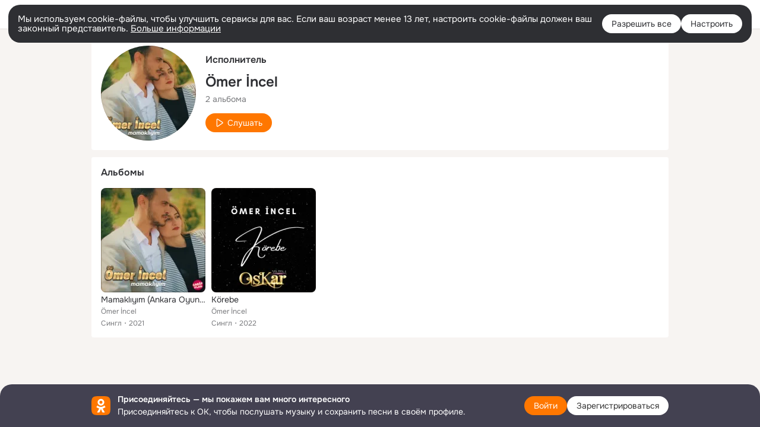

--- FILE ---
content_type: application/javascript; charset=utf-8
request_url: https://st-ok.cdn-vk.ru/res/js/require-2.1.11_kyyqpj4q.js
body_size: 7078
content:
/** vim: et:ts=4:sw=4:sts=4
 * @license RequireJS 2.1.11 Copyright (c) 2010-2014, The Dojo Foundation All Rights Reserved.
 * Available via the MIT or new BSD license.
 * see: http://github.com/jrburke/requirejs for details
 */var requirejs,require,define;(function(global){var req,s,head,baseElement,dataMain,src,interactiveScript,currentlyAddingScript,mainScript,subPath,version="2.1.11",commentRegExp=/(\/\*([\s\S]*?)\*\/|([^:]|^)\/\/(.*)$)/mg,cjsRequireRegExp=/[^.]\s*require\s*\(\s*["']([^'"\s]+)["']\s*\)/g,jsSuffixRegExp=/\.js$/,currDirRegExp=/^\.\//,op=Object.prototype,ostring=op.toString,hasOwn=op.hasOwnProperty,ap=Array.prototype,apsp=ap.splice,isBrowser=!!(typeof window<"u"&&typeof navigator<"u"&&window.document),isWebWorker=!isBrowser&&typeof importScripts<"u",readyRegExp=isBrowser&&navigator.platform==="PLAYSTATION 3"?/^complete$/:/^(complete|loaded)$/,defContextName="_",isOpera=typeof opera<"u"&&opera.toString()==="[object Opera]",contexts={},cfg={},globalDefQueue=[],useInteractive=!1;function isFunction(r){return ostring.call(r)==="[object Function]"}function isArray(r){return ostring.call(r)==="[object Array]"}function each(r,u){if(r){var c;for(c=0;c<r.length&&!(r[c]&&u(r[c],c,r));c+=1);}}function eachReverse(r,u){if(r){var c;for(c=r.length-1;c>-1&&!(r[c]&&u(r[c],c,r));c-=1);}}function hasProp(r,u){return hasOwn.call(r,u)}function getOwn(r,u){return hasProp(r,u)&&r[u]}function eachProp(r,u){var c;for(c in r)if(hasProp(r,c)&&u(r[c],c))break}function mixin(r,u,c,a){return u&&eachProp(u,function(h,q){(c||!hasProp(r,q))&&(a&&typeof h=="object"&&h&&!isArray(h)&&!isFunction(h)&&!(h instanceof RegExp)?(r[q]||(r[q]={}),mixin(r[q],h,c,a)):r[q]=h)}),r}function bind(r,u){return function(){return u.apply(r,arguments)}}function scripts(){return document.getElementsByTagName("script")}function defaultOnError(r){throw r}function getGlobal(r){if(!r)return r;var u=global;return each(r.split("."),function(c){u=u[c]}),u}function makeError(r,u,c,a){var h=new Error(u+`
http://requirejs.org/docs/errors.html#`+r);return h.requireType=r,h.requireModules=a,c&&(h.originalError=c),h}if(typeof define<"u")return;if(typeof requirejs<"u"){if(isFunction(requirejs))return;cfg=requirejs,requirejs=void 0}typeof require<"u"&&!isFunction(require)&&(cfg=require,require=void 0);function newContext(r){var u,c,a,h,q,g={waitSeconds:7,baseUrl:"./",paths:{},bundles:{},pkgs:{},shim:{},config:{}},v={},I={},B={},k=[],w={},A={},L={},H=1,K=1;function X(e){var i,o,t=e.length;for(i=0;i<t;i++)if(o=e[i],o===".")e.splice(i,1),i-=1;else if(o===".."){if(i===1&&(e[2]===".."||e[0]===".."))break;i>0&&(e.splice(i-1,2),i-=2)}}function C(e,i,o){var t,n,f,d,p,l,x,E,m,b,R,O=i&&i.split("/"),T=O,P=g.map,j=P&&P["*"];if(e&&e.charAt(0)==="."&&(i?(T=O.slice(0,O.length-1),e=e.split("/"),x=e.length-1,g.nodeIdCompat&&jsSuffixRegExp.test(e[x])&&(e[x]=e[x].replace(jsSuffixRegExp,"")),e=T.concat(e),X(e),e=e.join("/")):e.indexOf("./")===0&&(e=e.substring(2))),o&&P&&(O||j)){f=e.split("/");e:for(d=f.length;d>0;d-=1){if(l=f.slice(0,d).join("/"),O){for(p=O.length;p>0;p-=1)if(n=getOwn(P,O.slice(0,p).join("/")),n&&(n=getOwn(n,l),n)){E=n,m=d;break e}}!b&&j&&getOwn(j,l)&&(b=getOwn(j,l),R=d)}!E&&b&&(E=b,m=R),E&&(f.splice(0,m,E),e=f.join("/"))}return t=getOwn(g.pkgs,e),t||e}function _(e){isBrowser&&each(scripts(),function(i){if(i.getAttribute("data-requiremodule")===e&&i.getAttribute("data-requirecontext")===a.contextName)return i.parentNode.removeChild(i),!0})}function F(e){var i=getOwn(g.paths,e);if(i&&isArray(i)&&i.length>1)return i.shift(),a.require.undef(e),a.require([e]),!0}function G(e){var i,o=e?e.indexOf("!"):-1;return o>-1&&(i=e.substring(0,o),e=e.substring(o+1,e.length)),[i,e]}function S(e,i,o,t){var n,f,d,p,l=null,x=i?i.name:null,E=e,m=!0,b="";return e||(m=!1,e="_@r"+(H+=1)),p=G(e),l=p[0],e=p[1],l&&(l=C(l,x,t),f=getOwn(w,l)),e&&(l?f&&f.normalize?b=f.normalize(e,function(R){return C(R,x,t)}):b=C(e,x,t):(b=C(e,x,t),p=G(b),l=p[0],b=p[1],o=!0,n=a.nameToUrl(b))),d=l&&!f&&!o?"_unnormalized"+(K+=1):"",{prefix:l,name:b,parentMap:i,unnormalized:!!d,url:n,originalName:E,isDefine:m,id:(l?l+"!"+b:b)+d}}function M(e){var i=e.id,o=getOwn(v,i);return o||(o=v[i]=new a.Module(e)),o}function D(e,i,o){var t=e.id,n=getOwn(v,t);hasProp(w,t)&&(!n||n.defineEmitComplete)?i==="defined"&&o(w[t]):(n=M(e),n.error&&i==="error"?o(n.error):n.on(i,o))}function y(e,i){var o=e.requireModules,t=!1;i?i(e):(each(o,function(n){var f=getOwn(v,n);f&&(f.error=e,f.events.error&&(t=!0,f.emit("error",e)))}),t||req.onError(e))}function U(){globalDefQueue.length&&(apsp.apply(k,[k.length,0].concat(globalDefQueue)),globalDefQueue=[])}h={require:function(e){return e.require?e.require:e.require=a.makeRequire(e.map)},exports:function(e){if(e.usingExports=!0,e.map.isDefine)return e.exports?w[e.map.id]=e.exports:e.exports=w[e.map.id]={}},module:function(e){return e.module?e.module:e.module={id:e.map.id,uri:e.map.url,config:function(){return getOwn(g.config,e.map.id)||{}},exports:e.exports||(e.exports={})}}};function z(e){delete v[e],delete I[e]}function $(e,i,o){var t=e.map.id;e.error?e.emit("error",e.error):(i[t]=!0,each(e.depMaps,function(n,f){var d=n.id,p=getOwn(v,d);p&&!e.depMatched[f]&&!o[d]&&(getOwn(i,d)?(e.defineDep(f,w[d]),e.check()):$(p,i,o))}),o[t]=!0)}function Q(){var e,i,o=g.waitSeconds*1e3,t=o&&a.startTime+o<new Date().getTime(),n=[],f=[],d=!1,p=!0;if(!u){if(u=!0,eachProp(I,function(l){var x=l.map,E=x.id;if(l.enabled&&(x.isDefine||f.push(l),!l.error)){if(!l.inited&&t)F(E)?(i=!0,d=!0):(n.push(E),_(E));else if(!l.inited&&l.fetched&&x.isDefine&&(d=!0,!x.prefix))return p=!1}}),t&&n.length)return e=makeError("timeout","Load timeout for modules: "+n,null,n),e.contextName=a.contextName,y(e);p&&each(f,function(l){$(l,{},{})}),(!t||i)&&d&&(isBrowser||isWebWorker)&&!q&&(q=setTimeout(function(){q=0,Q()},50)),u=!1}}c=function(e){this.events=getOwn(B,e.id)||{},this.map=e,this.shim=getOwn(g.shim,e.id),this.depExports=[],this.depMaps=[],this.depMatched=[],this.pluginMaps={},this.depCount=0},c.prototype={init:function(e,i,o,t){t=t||{},!this.inited&&(this.factory=i,o?this.on("error",o):this.events.error&&(o=bind(this,function(n){this.emit("error",n)})),this.depMaps=e&&e.slice(0),this.errback=o,this.inited=!0,this.ignore=t.ignore,t.enabled||this.enabled?this.enable():this.check())},defineDep:function(e,i){this.depMatched[e]||(this.depMatched[e]=!0,this.depCount-=1,this.depExports[e]=i)},fetch:function(){if(!this.fetched){this.fetched=!0,a.startTime=new Date().getTime();var e=this.map;if(this.shim)a.makeRequire(this.map,{enableBuildCallback:!0})(this.shim.deps||[],bind(this,function(){return e.prefix?this.callPlugin():this.load()}));else return e.prefix?this.callPlugin():this.load()}},load:function(){var e=this.map.url;A[e]||(A[e]=!0,a.load(this.map.id,e))},check:function(){if(!(!this.enabled||this.enabling)){var e,i,o=this.map.id,t=this.depExports,n=this.exports,f=this.factory;if(!this.inited)this.fetch();else if(this.error)this.emit("error",this.error);else if(!this.defining){if(this.defining=!0,this.depCount<1&&!this.defined){if(isFunction(f)){if(this.events.error&&this.map.isDefine||req.onError!==defaultOnError)try{n=a.execCb(o,f,t,n)}catch(d){e=d}else n=a.execCb(o,f,t,n);if(this.map.isDefine&&n===void 0&&(i=this.module,i?n=i.exports:this.usingExports&&(n=this.exports)),e)return e.requireMap=this.map,e.requireModules=this.map.isDefine?[this.map.id]:null,e.requireType=this.map.isDefine?"define":"require",y(this.error=e)}else n=f;this.exports=n,this.map.isDefine&&!this.ignore&&(w[o]=n,req.onResourceLoad&&req.onResourceLoad(a,this.map,this.depMaps)),z(o),this.defined=!0}this.defining=!1,this.defined&&!this.defineEmitted&&(this.defineEmitted=!0,this.emit("defined",this.exports),this.defineEmitComplete=!0)}}},callPlugin:function(){var e=this.map,i=e.id,o=S(e.prefix);this.depMaps.push(o),D(o,"defined",bind(this,function(t){var n,f,d,p=getOwn(L,this.map.id),l=this.map.name,x=this.map.parentMap?this.map.parentMap.name:null,E=a.makeRequire(e.parentMap,{enableBuildCallback:!0});if(this.map.unnormalized){t.normalize&&(l=t.normalize(l,function(m){return C(m,x,!0)})||""),f=S(e.prefix+"!"+l,this.map.parentMap),D(f,"defined",bind(this,function(m){this.init([],function(){return m},null,{enabled:!0,ignore:!0})})),d=getOwn(v,f.id),d&&(this.depMaps.push(f),this.events.error&&d.on("error",bind(this,function(m){this.emit("error",m)})),d.enable());return}if(p){this.map.url=a.nameToUrl(p),this.load();return}n=bind(this,function(m){this.init([],function(){return m},null,{enabled:!0})}),n.error=bind(this,function(m){this.inited=!0,this.error=m,m.requireModules=[i],eachProp(v,function(b){b.map.id.indexOf(i+"_unnormalized")===0&&z(b.map.id)}),y(m)}),n.fromText=bind(this,function(m,b){var R=e.name,O=S(R),T=useInteractive;b&&(m=b),T&&(useInteractive=!1),M(O),hasProp(g.config,i)&&(g.config[R]=g.config[i]);try{req.exec(m)}catch(P){return y(makeError("fromtexteval","fromText eval for "+i+" failed: "+P,P,[i]))}T&&(useInteractive=!0),this.depMaps.push(O),a.completeLoad(R),E([R],n)}),t.load(e.name,E,n,g)})),a.enable(o,this),this.pluginMaps[o.id]=o},enable:function(){I[this.map.id]=this,this.enabled=!0,this.enabling=!0,each(this.depMaps,bind(this,function(e,i){var o,t,n;if(typeof e=="string"){if(e=S(e,this.map.isDefine?this.map:this.map.parentMap,!1,!this.skipMap),this.depMaps[i]=e,n=getOwn(h,e.id),n){this.depExports[i]=n(this);return}this.depCount+=1,D(e,"defined",bind(this,function(f){this.defineDep(i,f),this.check()})),this.errback&&D(e,"error",bind(this,this.errback))}o=e.id,t=v[o],!hasProp(h,o)&&t&&!t.enabled&&a.enable(e,this)})),eachProp(this.pluginMaps,bind(this,function(e){var i=getOwn(v,e.id);i&&!i.enabled&&a.enable(e,this)})),this.enabling=!1,this.check()},on:function(e,i){var o=this.events[e];o||(o=this.events[e]=[]),o.push(i)},emit:function(e,i){each(this.events[e],function(o){o(i)}),e==="error"&&delete this.events[e]}};function W(e){hasProp(w,e[0])||M(S(e[0],null,!0)).init(e[1],e[2])}function J(e,i,o,t){e.detachEvent&&!isOpera?t&&e.detachEvent(t,i):e.removeEventListener(o,i,!1)}function V(e){var i=e.currentTarget||e.srcElement;return J(i,a.onScriptLoad,"load","onreadystatechange"),J(i,a.onScriptError,"error"),{node:i,id:i&&i.getAttribute("data-requiremodule")}}function Y(){var e;for(U();k.length;){if(e=k.shift(),e[0]===null)return y(makeError("mismatch","Mismatched anonymous define() module: "+e[e.length-1]));W(e)}}return a={config:g,contextName:r,registry:v,defined:w,urlFetched:A,defQueue:k,Module:c,makeModuleMap:S,nextTick:req.nextTick,onError:y,configure:function(e){e.baseUrl&&e.baseUrl.charAt(e.baseUrl.length-1)!=="/"&&(e.baseUrl+="/");var i=g.shim,o={paths:!0,bundles:!0,config:!0,map:!0};eachProp(e,function(t,n){o[n]?(g[n]||(g[n]={}),mixin(g[n],t,!0,!0)):g[n]=t}),e.bundles&&eachProp(e.bundles,function(t,n){each(t,function(f){f!==n&&(L[f]=n)})}),e.shim&&(eachProp(e.shim,function(t,n){isArray(t)&&(t={deps:t}),(t.exports||t.init)&&!t.exportsFn&&(t.exportsFn=a.makeShimExports(t)),i[n]=t}),g.shim=i),e.packages&&each(e.packages,function(t){var n,f;t=typeof t=="string"?{name:t}:t,f=t.name,n=t.location,n&&(g.paths[f]=t.location),g.pkgs[f]=t.name+"/"+(t.main||"main").replace(currDirRegExp,"").replace(jsSuffixRegExp,"")}),eachProp(v,function(t,n){!t.inited&&!t.map.unnormalized&&(t.map=S(n))}),(e.deps||e.callback)&&a.require(e.deps||[],e.callback)},makeShimExports:function(e){function i(){var o;return e.init&&(o=e.init.apply(global,arguments)),o||e.exports&&getGlobal(e.exports)}return i},makeRequire:function(e,i){i=i||{};function o(t,n,f){var d,p,l;return i.enableBuildCallback&&n&&isFunction(n)&&(n.__requireJsBuild=!0),typeof t=="string"?isFunction(n)?y(makeError("requireargs","Invalid require call"),f):e&&hasProp(h,t)?h[t](v[e.id]):req.get?req.get(a,t,e,o):(p=S(t,e,!1,!0),d=p.id,hasProp(w,d)?w[d]:y(makeError("notloaded",'Module name "'+d+'" has not been loaded yet for context: '+r+(e?"":". Use require([])")))):(Y(),a.nextTick(function(){Y(),l=M(S(null,e)),l.skipMap=i.skipMap,l.init(t,n,f,{enabled:!0}),Q()}),o)}return mixin(o,{isBrowser,toUrl:function(t){var n,f=t.lastIndexOf("."),d=t.split("/")[0],p=d==="."||d==="..";return f!==-1&&(!p||f>1)&&(n=t.substring(f,t.length),t=t.substring(0,f)),a.nameToUrl(C(t,e&&e.id,!0),n,!0)},defined:function(t){return hasProp(w,S(t,e,!1,!0).id)},specified:function(t){return t=S(t,e,!1,!0).id,hasProp(w,t)||hasProp(v,t)}}),e||(o.undef=function(t){U();var n=S(t,e,!0),f=getOwn(v,t);_(t),delete w[t],delete A[n.url],delete B[t],eachReverse(k,function(d,p){d[0]===t&&k.splice(p,1)}),f&&(f.events.defined&&(B[t]=f.events),z(t))}),o},enable:function(e){var i=getOwn(v,e.id);i&&M(e).enable()},completeLoad:function(e){var i,o,t,n=getOwn(g.shim,e)||{},f=n.exports;for(U();k.length;){if(o=k.shift(),o[0]===null){if(o[0]=e,i)break;i=!0}else o[0]===e&&(i=!0);W(o)}if(t=getOwn(v,e),!i&&!hasProp(w,e)&&t&&!t.inited){if(g.enforceDefine&&(!f||!getGlobal(f)))return F(e)?void 0:y(makeError("nodefine","No define call for "+e,null,[e]));W([e,n.deps||[],n.exportsFn])}Q()},nameToUrl:function(e,i,o){var t,n,f,d,p,l,x,E=getOwn(g.pkgs,e);if(E&&(e=E),x=getOwn(L,e),x)return a.nameToUrl(x,i,o);if(req.jsExtRegExp.test(e))p=e+(i||"");else{for(t=g.paths,n=e.split("/"),f=n.length;f>0;f-=1)if(d=n.slice(0,f).join("/"),l=getOwn(t,d),l){isArray(l)&&(l=l[0]),n.splice(0,f,l);break}p=n.join("/"),p+=i||(/^data\:|\?/.test(p)||o?"":".js"),p=(p.charAt(0)==="/"||p.match(/^[\w\+\.\-]+:/)?"":g.baseUrl)+p}return g.urlArgs?p+((p.indexOf("?")===-1?"?":"&")+g.urlArgs):p},load:function(e,i){req.load(a,e,i)},execCb:function(e,i,o,t){return i.apply(t,o)},onScriptLoad:function(e){if(e.type==="load"||readyRegExp.test((e.currentTarget||e.srcElement).readyState)){interactiveScript=null;var i=V(e);a.completeLoad(i.id)}},onScriptError:function(e){var i=V(e);if(!F(i.id))return y(makeError("scripterror","Script error for: "+i.id,e,[i.id]))}},a.require=a.makeRequire(),a}req=requirejs=function(r,u,c,a){var h,q,g=defContextName;return!isArray(r)&&typeof r!="string"&&(q=r,isArray(u)?(r=u,u=c,c=a):r=[]),q&&q.context&&(g=q.context),h=getOwn(contexts,g),h||(h=contexts[g]=req.s.newContext(g)),q&&h.configure(q),h.require(r,u,c)},req.config=function(r){return req(r)},req.nextTick=typeof setTimeout<"u"?function(r){setTimeout(r,4)}:function(r){r()},require||(require=req),req.version=version,req.jsExtRegExp=/^\/|:|\?|\.js$/,req.isBrowser=isBrowser,s=req.s={contexts,newContext},req({}),each(["toUrl","undef","defined","specified"],function(r){req[r]=function(){var u=contexts[defContextName];return u.require[r].apply(u,arguments)}}),isBrowser&&(head=s.head=document.getElementsByTagName("head")[0],baseElement=document.getElementsByTagName("base")[0],baseElement&&(head=s.head=baseElement.parentNode)),req.onError=defaultOnError,req.createNode=function(r,u,c){var a=r.xhtml?document.createElementNS("http://www.w3.org/1999/xhtml","html:script"):document.createElement("script");return a.type=r.scriptType||"text/javascript",a.charset="utf-8",a.async=!0,a},req.load=function(r,u,c){var a=r&&r.config||{},h;if(isBrowser)return h=req.createNode(a,u,c),h.setAttribute("data-requirecontext",r.contextName),h.setAttribute("data-requiremodule",u),h.attachEvent&&!(h.attachEvent.toString&&h.attachEvent.toString().indexOf("[native code")<0)&&!isOpera?(useInteractive=!0,h.attachEvent("onreadystatechange",r.onScriptLoad)):(h.addEventListener("load",r.onScriptLoad,!1),h.addEventListener("error",r.onScriptError,!1)),h.src=c,currentlyAddingScript=h,baseElement?head.insertBefore(h,baseElement):head.appendChild(h),currentlyAddingScript=null,h;if(isWebWorker)try{importScripts(c),r.completeLoad(u)}catch(q){r.onError(makeError("importscripts","importScripts failed for "+u+" at "+c,q,[u]))}};function getInteractiveScript(){return interactiveScript&&interactiveScript.readyState==="interactive"||eachReverse(scripts(),function(r){if(r.readyState==="interactive")return interactiveScript=r}),interactiveScript}isBrowser&&!cfg.skipDataMain&&eachReverse(scripts(),function(r){if(head||(head=r.parentNode),dataMain=r.getAttribute("data-main"),dataMain)return mainScript=dataMain,cfg.baseUrl||(src=mainScript.split("/"),mainScript=src.pop(),subPath=src.length?src.join("/")+"/":"./",cfg.baseUrl=subPath),mainScript=mainScript.replace(jsSuffixRegExp,""),req.jsExtRegExp.test(mainScript)&&(mainScript=dataMain),cfg.deps=cfg.deps?cfg.deps.concat(mainScript):[mainScript],!0}),define=function(r,u,c){var a,h;typeof r!="string"&&(c=u,u=r,r=null),isArray(u)||(c=u,u=null),!u&&isFunction(c)&&(u=[],c.length&&(c.toString().replace(commentRegExp,"").replace(cjsRequireRegExp,function(q,g){u.push(g)}),u=(c.length===1?["require"]:["require","exports","module"]).concat(u))),useInteractive&&(a=currentlyAddingScript||getInteractiveScript(),a&&(r||(r=a.getAttribute("data-requiremodule")),h=contexts[a.getAttribute("data-requirecontext")])),(h?h.defQueue:globalDefQueue).push([r,u,c])},define.amd={jQuery:!0},req.exec=function(text){return eval(text)},req(cfg)})(this);
